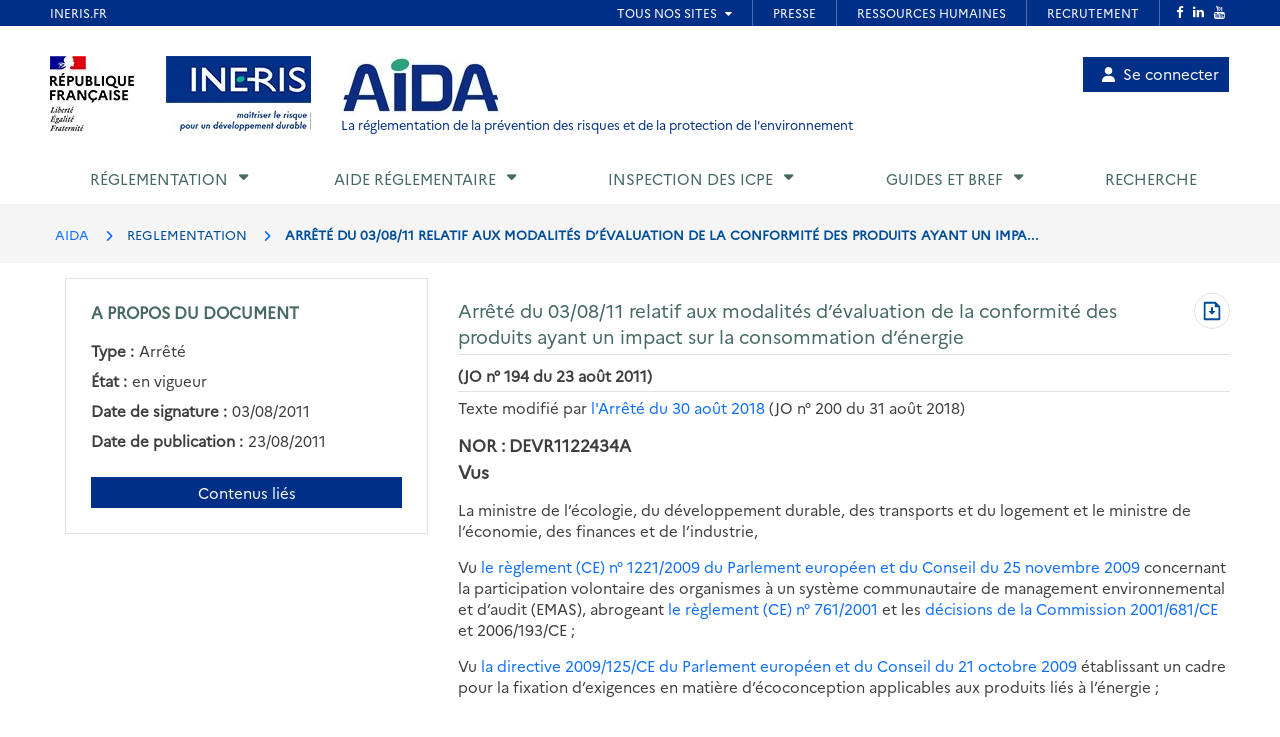

--- FILE ---
content_type: text/html; charset=UTF-8
request_url: https://aida.ineris.fr/reglementation/arrete-030811-relatif-modalites-devaluation-conformite-produits-ayant-impact
body_size: 53344
content:
<!DOCTYPE html>
<html lang="fr" dir="ltr">
  <head>
    <meta charset="utf-8" />
<noscript><style>form.antibot * :not(.antibot-message) { display: none !important; }</style>
</noscript><meta name="Generator" content="Drupal 10 (https://www.drupal.org)" />
<meta name="MobileOptimized" content="width" />
<meta name="HandheldFriendly" content="true" />
<meta name="viewport" content="width=device-width, initial-scale=1.0" />
<link rel="icon" href="/themes/custom/aida/images/favicon.png" type="image/png" />
<link rel="canonical" href="https://aida.ineris.fr/reglementation/arrete-030811-relatif-modalites-devaluation-conformite-produits-ayant-impact" />
<link rel="shortlink" href="https://aida.ineris.fr/node/27581" />

      <title>Arrêté du 03/08/11 relatif aux modalités d’évaluation de la conformité des produits ayant un impact sur la consommation d’énergie | AIDA</title>
      <link rel="stylesheet" media="all" href="/sites/default/files/css/css_qPL9RnQu6riEzOXFzvJeaQQ0gF8JaXDW_TyXKx_HqBM.css?delta=0&amp;language=fr&amp;theme=aida&amp;include=eJxFi0EOgCAMBD9U7ZMIYA8NUAhbNf5e4sVkMpnLpJhL8L4YnP4OmruRmkyFcwZoTDWPqQqLufqzVbUCwgOXtlYIXSo3-PPe-nFWeQHfvSTx" />
<link rel="stylesheet" media="all" href="/sites/default/files/css/css_Y0SD9yV5xDp1bzzuhQskfCJGwY935_IAJwvbud99MDg.css?delta=1&amp;language=fr&amp;theme=aida&amp;include=eJxFi0EOgCAMBD9U7ZMIYA8NUAhbNf5e4sVkMpnLpJhL8L4YnP4OmruRmkyFcwZoTDWPqQqLufqzVbUCwgOXtlYIXSo3-PPe-nFWeQHfvSTx" />

      <script src="/sites/default/files/js/js_4LQuTVoCVNZ6j0P_5riM7qpGR3G5tI_PE_EH0a_sDuw.js?scope=header&amp;delta=0&amp;language=fr&amp;theme=aida&amp;include=eJxNyEEKwDAIBdELpeRIYuMvMS1a1PvTLgOzeAyrcA88XBAabgUrYhvTo508bir_e_tmWtnUEJrVVx6XeyH2M8GC-ABKCCMz"></script>

  </head>

  <body>
          <style>
  .conteneur_surheader {
    position: relative;
  }
  .conteneur_surheader iframe {
    position: absolute;
    top: 0;
    left: 0;
    width: 100%;
    height: 100%;
    display: block;
    z-index: 5000
  }
  #iframe-surheader {
    border: 0;
  }
</style>

<div class="conteneur_surheader">
  <iframe
    id="iframe-surheader"
    src="https://www.ineris.fr/fr/surheader"
    scrolling="no"
  ></iframe>
  <div style="height:26px"></div>
</div>

<script type="text/javascript">
  var iframe = document.getElementById("iframe-surheader");

  /**
   * Resize Iframe, receiveing order from script inside Iframe.
   * @param evt
   */
  function resizeBody(evt) {
    var body = document.body,
      html = document.documentElement;

    // Set large height to be sure to display all surheader
    var height = 2000;
    var action = evt.data;
    if (action == 'enlarge') {
      iframe.style.height = height + 'px';
    }
    else if (action == 'shrink') {
      iframe.style.height = '26px';
    }
  }

  if (window.addEventListener) {
    // For standards-compliant web browsers
    window.addEventListener("message", resizeBody, false);
  }
  else {
    window.attachEvent("onmessage", resizeBody);
  }

</script>
    
        <a href="#main-content" class="visually-hidden focusable">
      Aller au contenu principal
    </a>
    
      <div class="dialog-off-canvas-main-canvas" data-off-canvas-main-canvas>
    <!-- JS Alert -->
<noscript>
  <p><span lang="fr">JavaScript d&eacute;sactiv&eacute; - Ce site requiert l'activation de JavaScript.</span><br><span lang="en">JavaScript is deactivated - This site requires JavaScript.</span></p>
</noscript>
<!-- -->

<!-- SHORTCUTS -->
<div id="access-shortcuts-wrapper" tabindex="-1">
  <ul class="nav">
    <li><a href="#content">Aller au contenu</a></li>
    <li><a href="#nav-primary-wrapper">Aller au menu</a></li>
    <li><a href="#footer">Aller au pied de page</a></li>
  </ul>
</div>
<!-- END SHORTCUTS -->


<!-- HEADER -->
<header id="header" class="header header-wrapper" role="banner">
  <!-- -->
  <div class="container">
    <!-- -->
    <div class="row">
              <div class="col-xs-12 col-sm-12 col-md-12 col-lg-12" >
          
<section id="block-site-branding" class="col-lg-9 col-md-10 col-sm-12 col-xs-12 auto-height image-container block block-system block-system-branding-block">
  
    

    <div class="site-branding">
    <img src="/themes/custom/inerist/images/logo_rf.jpg" alt="Logo République Française">
    <img src="/themes/custom/inerist/images/logo_ineris.jpg" alt="Logo de l'Ineris">
    <div class="site-logo-slogan">
              <a href="/" title="AIDA" rel="home">
          <img src="/themes/custom/aida/images/logo.jpg" alt="AIDA"/>
        </a>
                    <div class="slogan hidden-sm hidden-xs">
          <a href="/" title="AIDA - La réglementation de la prévention des risques et de la protection de l'environnement" rel="home">
            La réglementation de la prévention des risques et de la protection de l'environnement           </a>
        </div>
          </div>
  </div>
  <div class="slogan hidden-lg hidden-md" style="margin-top: 15px;margin-bottom: 15px;">
    <a href="/" title="AIDA - La réglementation de la prévention des risques et de la protection de l'environnement" rel="home">
      La réglementation de la prévention des risques et de la protection de l'environnement     </a>
  </div>

</section>

<nav role="navigation" aria-labelledby="block-account-menu-menu" id="block-account-menu">
            
  <h2 class="visually-hidden" id="block-account-menu-menu">Menu de compte utilisateur</h2>
  

        
            <ul region="header">
              <a href="/user/login" class="account-menu-item">
        <li class="account-menu-list-item">
                      <i class="fa-solid fa-user"></i>Se connecter
                                      </li>
      </a>
        </ul>
  


  </nav>

        </div>
      
            <div class="col-sm-3 col-xs-5 visible-sm visible-xs">
        <button class="btn btn-user-menu" aria-controls="nav-primary-wrapper" aria-expanded="false"
                data-toggle="collapse" data-target=".navbar-collapse" aria-label="Show menu" role="tab"
                aria-selected="false" id="ui-collapse-350"><i aria-hidden="true" class="fa fa-bars"></i>
          <span class="ellipsis">Menu</span>
        </button>
      </div>
    </div>
    <!-- /-->
  </div>
  <!-- /-->
</header>
<!-- HEADER /-->


<div class="container">
  
  <div class="region region--main-navigation">
    <!-- NAV -->
<div class="nav-outermost-wrapper">
  <!-- -->
  <div class="container nav-outer-wrapper">
    <nav role="navigation"
         aria-labelledby="block-mainnavigation-menu" id="nav-primary-wrapper" aria-label="Menu principal" tabindex="-1" class="nav nav-wrapper navbar-collapse collapse">
              

                      <ul region="main_navigation" id="nav-primary" role="tablist" aria-multiselectable="true" class="nav nav-primary rwd-desktop">
                                                          <li class="nav-section nav-section-1 collapse">
            <a href="#nav-section-1-panel"
               class="collapse-toggle"
               data-toggle="collapse"
               aria-expanded="false"
               aria-controls="nav-section-1-panel"
               role="button" id="nav-section-1">Réglementation</a>
            <div class="collapse-menu collapse" id="nav-section-1-panel"
                 aria-labelledby="nav-section-1">
              <div class="container">
                <p class="btn-wrapper">
                  <button class="btn btn-close"
                          data-toggle="collapse"
                          data-target="#nav-section-1-panel"
                          aria-expanded="false"
                          aria-controls="nav-section-1-panel">
                    <span>Fermer</span>
                    <span class="icon-close"></span>
                  </button>
                </p>
                <!-- -->
                <div class="row">
                  <div class="col-md-12 col-sm-12">
                    <p class="ttl"><span>Réglementation</span></p>
                  </div>
                                                                                                                          <div class="col-md-3 col-sm-12">
            <ul class="nav nav-sub">
                            <li>
                                  <a href="/classement-chronologique" data-drupal-link-system-path="node/42385">Classement chronologique</a>
                              </li>
            </ul>
          </div>
                                                          <div class="col-md-3 col-sm-12">
            <ul class="nav nav-sub">
                            <li>
                                  <a href="/thematiques" data-drupal-link-system-path="node/40086">Classement thématique</a>
                              </li>
            </ul>
          </div>
                                                          <div class="col-md-3 col-sm-12">
            <ul class="nav nav-sub">
                            <li>
                                  <a href="/chronologie/code-lenvironnement" data-drupal-link-system-path="taxonomy/term/34021">Code de l&#039;environnement</a>
                              </li>
            </ul>
          </div>
                                                          <div class="col-md-3 col-sm-12">
            <ul class="nav nav-sub">
                            <li>
                                  <a href="/thematiques/nomenclature-icpe?lien-direct=1" data-drupal-link-query="{&quot;lien-direct&quot;:&quot;1&quot;}" data-drupal-link-system-path="taxonomy/term/35595">Nomenclature ICPE</a>
                              </li>
            </ul>
          </div>
                                                          <div class="col-md-3 col-sm-12">
            <ul class="nav nav-sub">
                            <li>
                                  <a href="/reglementation/consulter-nomenclature-iota-r214-1-vigueur-version-pdf?lien-direct=1" data-drupal-link-query="{&quot;lien-direct&quot;:&quot;1&quot;}" data-drupal-link-system-path="node/38574">Nomenclature IOTA</a>
                              </li>
            </ul>
          </div>
                                                          <div class="col-md-3 col-sm-12">
            <ul class="nav nav-sub">
                            <li>
                                  <a href="/reglementation/liste-codification-dechets-annexe-ii-larticle-r-541-8?lien-direct=1" data-drupal-link-query="{&quot;lien-direct&quot;:&quot;1&quot;}" data-drupal-link-system-path="node/39739">Codification Déchets</a>
                              </li>
            </ul>
          </div>
                                  
                                  </div>
              </div>
          </li>
                                                                            <li class="nav-section nav-section-2 collapse">
            <a href="#nav-section-2-panel"
               class="collapse-toggle"
               data-toggle="collapse"
               aria-expanded="false"
               aria-controls="nav-section-2-panel"
               role="button" id="nav-section-2">Aide réglementaire</a>
            <div class="collapse-menu collapse" id="nav-section-2-panel"
                 aria-labelledby="nav-section-2">
              <div class="container">
                <p class="btn-wrapper">
                  <button class="btn btn-close"
                          data-toggle="collapse"
                          data-target="#nav-section-2-panel"
                          aria-expanded="false"
                          aria-controls="nav-section-2-panel">
                    <span>Fermer</span>
                    <span class="icon-close"></span>
                  </button>
                </p>
                <!-- -->
                <div class="row">
                  <div class="col-md-12 col-sm-12">
                    <p class="ttl"><span>Aide réglementaire</span></p>
                  </div>
                                                                                                                          <div class="col-md-3 col-sm-12">
            <ul class="nav nav-sub">
                            <li>
                                  <a href="/user/login" data-drupal-link-system-path="user/login">Mon profil d&#039;exploitant</a>
                              </li>
            </ul>
          </div>
                                                          <div class="col-md-3 col-sm-12">
            <ul class="nav nav-sub">
                            <li>
                                  <a href="/user/login?destination=aide_reglementaire/consultation" data-drupal-link-query="{&quot;destination&quot;:&quot;aide_reglementaire\/consultation&quot;}" data-drupal-link-system-path="user/login">Mon aide réglementaire</a>
                              </li>
            </ul>
          </div>
                                  
                                  </div>
              </div>
          </li>
                                                                            <li class="nav-section nav-section-3 collapse">
            <a href="#nav-section-3-panel"
               class="collapse-toggle"
               data-toggle="collapse"
               aria-expanded="false"
               aria-controls="nav-section-3-panel"
               role="button" id="nav-section-3">Inspection des ICPE</a>
            <div class="collapse-menu collapse" id="nav-section-3-panel"
                 aria-labelledby="nav-section-3">
              <div class="container">
                <p class="btn-wrapper">
                  <button class="btn btn-close"
                          data-toggle="collapse"
                          data-target="#nav-section-3-panel"
                          aria-expanded="false"
                          aria-controls="nav-section-3-panel">
                    <span>Fermer</span>
                    <span class="icon-close"></span>
                  </button>
                </p>
                <!-- -->
                <div class="row">
                  <div class="col-md-12 col-sm-12">
                    <p class="ttl"><span>Inspection des ICPE</span></p>
                  </div>
                                                                                                                          <div class="col-md-3 col-sm-12">
            <ul class="nav nav-sub">
                            <li>
                                  <a href="/inspection-icpe/inspection-installations-classees" title="Inspection des installations classées" data-drupal-link-system-path="taxonomy/term/33974">Inspection des installations classées</a>
                              </li>
            </ul>
          </div>
                                                          <div class="col-md-3 col-sm-12">
            <ul class="nav nav-sub">
                            <li>
                                  <a href="/inspection-icpe/principes-reglementaires" title="Principes réglementaires" data-drupal-link-system-path="taxonomy/term/33999">Principes réglementaires</a>
                              </li>
            </ul>
          </div>
                                                          <div class="col-md-3 col-sm-12">
            <ul class="nav nav-sub">
                            <li>
                                  <a href="/inspection-icpe/regimes" title="Régimes" data-drupal-link-system-path="taxonomy/term/34002">Régimes</a>
                              </li>
            </ul>
          </div>
                                                          <div class="col-md-3 col-sm-12">
            <ul class="nav nav-sub">
                            <li>
                                  <a href="/inspection-icpe/controles-linspection" title="Contrôles de l&#039;inspection" data-drupal-link-system-path="taxonomy/term/34004">Contrôles de l&#039;inspection</a>
                              </li>
            </ul>
          </div>
                                                          <div class="col-md-3 col-sm-12">
            <ul class="nav nav-sub">
                            <li>
                                  <a href="/inspection-icpe/risques-accidentels" title="Risques accidentels" data-drupal-link-system-path="taxonomy/term/34005">Risques accidentels</a>
                              </li>
            </ul>
          </div>
                                                          <div class="col-md-3 col-sm-12">
            <ul class="nav nav-sub">
                            <li>
                                  <a href="/inspection-icpe/directive-relative-emissions-industrielles-ied" title="Directive relative aux émissions industrielles (IED)" data-drupal-link-system-path="taxonomy/term/34006">Directive relative aux émissions industrielles (IED)</a>
                              </li>
            </ul>
          </div>
                                                          <div class="col-md-3 col-sm-12">
            <ul class="nav nav-sub">
                            <li>
                                  <a href="/inspection-icpe/eau" title="Eau" data-drupal-link-system-path="taxonomy/term/34007">Eau</a>
                              </li>
            </ul>
          </div>
                                                          <div class="col-md-3 col-sm-12">
            <ul class="nav nav-sub">
                            <li>
                                  <a href="/inspection-icpe/elevages" title="Elevages" data-drupal-link-system-path="taxonomy/term/34008">Elevages</a>
                              </li>
            </ul>
          </div>
                                                          <div class="col-md-3 col-sm-12">
            <ul class="nav nav-sub">
                            <li>
                                  <a href="/inspection-icpe/securite-industrielle" title="Sécurité industrielle" data-drupal-link-system-path="taxonomy/term/34009">Sécurité industrielle</a>
                              </li>
            </ul>
          </div>
                                                          <div class="col-md-3 col-sm-12">
            <ul class="nav nav-sub">
                            <li>
                                  <a href="/inspection-icpe/plans-prevention-risques-technologiques-pprt" title="Plans de Prévention des Risques Technologiques (PPRT)" data-drupal-link-system-path="taxonomy/term/34010">Plans de Prévention des Risques Technologiques (PPRT)</a>
                              </li>
            </ul>
          </div>
                                                          <div class="col-md-3 col-sm-12">
            <ul class="nav nav-sub">
                            <li>
                                  <a href="/inspection-icpe/air" title="Air" data-drupal-link-system-path="taxonomy/term/33962">Air</a>
                              </li>
            </ul>
          </div>
                                  
                                  </div>
              </div>
          </li>
                                                                            <li class="nav-section nav-section-4 collapse">
            <a href="#nav-section-4-panel"
               class="collapse-toggle"
               data-toggle="collapse"
               aria-expanded="false"
               aria-controls="nav-section-4-panel"
               role="button" id="nav-section-4">Guides et BREF</a>
            <div class="collapse-menu collapse" id="nav-section-4-panel"
                 aria-labelledby="nav-section-4">
              <div class="container">
                <p class="btn-wrapper">
                  <button class="btn btn-close"
                          data-toggle="collapse"
                          data-target="#nav-section-4-panel"
                          aria-expanded="false"
                          aria-controls="nav-section-4-panel">
                    <span>Fermer</span>
                    <span class="icon-close"></span>
                  </button>
                </p>
                <!-- -->
                <div class="row">
                  <div class="col-md-12 col-sm-12">
                    <p class="ttl"><span title="Guides et BREF">Guides et BREF</span></p>
                  </div>
                                                                                                                          <div class="col-md-3 col-sm-12">
            <ul class="nav nav-sub">
                            <li>
                                  <a href="/guides/liquides-inflammables" title="Liquides inflammables" data-drupal-link-system-path="taxonomy/term/33912">Liquides inflammables</a>
                              </li>
            </ul>
          </div>
                                                          <div class="col-md-3 col-sm-12">
            <ul class="nav nav-sub">
                            <li>
                                  <a href="/guides/silos" title="Silos" data-drupal-link-system-path="taxonomy/term/33913">Silos</a>
                              </li>
            </ul>
          </div>
                                                          <div class="col-md-3 col-sm-12">
            <ul class="nav nav-sub">
                            <li>
                                  <a href="/guides/classement-nomenclature" title="Classement dans la nomenclature" data-drupal-link-system-path="taxonomy/term/33914">Classement dans la nomenclature</a>
                              </li>
            </ul>
          </div>
                                                          <div class="col-md-3 col-sm-12">
            <ul class="nav nav-sub">
                            <li>
                                  <a href="/guides/dechets-seveso" title="Déchets / Seveso" data-drupal-link-system-path="taxonomy/term/33915">Déchets / Seveso</a>
                              </li>
            </ul>
          </div>
                                                          <div class="col-md-3 col-sm-12">
            <ul class="nav nav-sub">
                            <li>
                                  <a href="/guides/dangerosite-dechets" title="Dangerosité déchets" data-drupal-link-system-path="taxonomy/term/33916">Dangerosité déchets</a>
                              </li>
            </ul>
          </div>
                                                          <div class="col-md-3 col-sm-12">
            <ul class="nav nav-sub">
                            <li>
                                  <a href="/guides/ied" title="IED" data-drupal-link-system-path="taxonomy/term/33917">IED</a>
                              </li>
            </ul>
          </div>
                                                          <div class="col-md-3 col-sm-12">
            <ul class="nav nav-sub">
                            <li>
                                  <a href="/guides/documents-bref" data-drupal-link-system-path="node/38023">Documents BREF</a>
                              </li>
            </ul>
          </div>
                                                          <div class="col-md-3 col-sm-12">
            <ul class="nav nav-sub">
                            <li>
                                  <a href="/guides/cfd" title="CFD" data-drupal-link-system-path="taxonomy/term/33920">CFD</a>
                              </li>
            </ul>
          </div>
                                                          <div class="col-md-3 col-sm-12">
            <ul class="nav nav-sub">
                            <li>
                                  <a href="/guides/ouvrages-hydrauliques" title="Ouvrages hydrauliques" data-drupal-link-system-path="taxonomy/term/33921">Ouvrages hydrauliques</a>
                              </li>
            </ul>
          </div>
                                                          <div class="col-md-3 col-sm-12">
            <ul class="nav nav-sub">
                            <li>
                                  <a href="/guides/eau-icpe" title="Eau et ICPE" data-drupal-link-system-path="taxonomy/term/33922">Eau et ICPE</a>
                              </li>
            </ul>
          </div>
                                                          <div class="col-md-3 col-sm-12">
            <ul class="nav nav-sub">
                            <li>
                                  <a href="/guides/emissions-incendie" title="Émissions incendie" data-drupal-link-system-path="taxonomy/term/37826">Émissions incendie</a>
                              </li>
            </ul>
          </div>
                                                          <div class="col-md-3 col-sm-12">
            <ul class="nav nav-sub">
                            <li>
                                  <a href="/guides/entrepots" title="Entrepôts" data-drupal-link-system-path="taxonomy/term/33923">Entrepôts</a>
                              </li>
            </ul>
          </div>
                                  
                                  </div>
              </div>
          </li>
                                                                  <li class="nav-section nav-section-5">
            <a href="/recherche" data-drupal-link-system-path="recherche">Recherche</a>
                      </li>
                                  <li class="xs-header-tool-wrapper"></li>
      </ul>
      


          </nav>
  </div>
  <!-- / -->
</div>
<!-- / -->

  </div>

</div>

  
  <div class="region region--breadcrumb">
    
<section id="block-breadcrumbs" class="block block-system block-system-breadcrumb-block clearfix">
  
    

      <!-- breadcrumb-wrapper -->
<div class="breadcrumb-wrapper">
  <div class="container">
    <div class="row">
      <!-- -->
      <div class="col-sm-12">
                  <ul class="list-inline" aria-label="Fil d'Arianne">
                              <li>
                                      <a href="/">AIDA</a>
                                  </li>
                              <li>
                                      REGLEMENTATION
                                  </li>
                              <li>
                                      ARRÊTÉ DU 03/08/11 RELATIF AUX MODALITÉS D’ÉVALUATION DE LA CONFORMITÉ DES PRODUITS AYANT UN IMPA...
                                  </li>
                          </ul>
                <!-- /-->
      </div>
      <!-- /-->
    </div>
  </div>
</div>
<!-- End breadcrumb-wrapper /-->

  </section>


  </div>


    
  <div  class="main container" id="content-above">
    
  <div class="region region--content-above">
    <div data-drupal-messages-fallback class="hidden"></div>

  </div>

  </div>

      <main class="main container desktop-flex" id="content" role="main">
      <div class="col-xs-12 col-sm-4 aside">
        
  <div class="region region--sidebar">
    
<section id="block-aproposdudocument" class="block block-gesreg-core block-gesreg-core-metadonnees content-has-border content-has-padding section clearfix">
  
        <p class="block-title-small ttl-is-content text-brand-2">A propos du document</p>
    

    <dl>
          <div class="flex items-center">
        <dd class="field__label inline without-content">Type :</dd>
        <dt class="field__value">Arrêté</dt>
      </div>
          <div class="flex items-center">
        <dd class="field__label inline without-content">État :</dd>
        <dt class="field__value">en vigueur</dt>
      </div>
          <div class="flex items-center">
        <dd class="field__label inline without-content">Date de signature :</dd>
        <dt class="field__value"><time datetime="2011-08-03T12:00:00Z">03/08/2011</time>
</dt>
      </div>
          <div class="flex items-center">
        <dd class="field__label inline without-content">Date de publication :</dd>
        <dt class="field__value"><time datetime="2011-08-23T12:00:00Z">23/08/2011</time>
</dt>
      </div>
      </dl>
  <a class="related-doc" href="#related-content_wrapper" aria-label="Contenus liés à ce document">Contenus liés</a>
</section>


  </div>

      </div>
      <div class="col-xs-12 col-sm-8">
        
  <div class="region region--content">
    
    
    
<section id="block-page-title-text-html" class="block block-core block-page-title-block clearfix">
  
    

      

  <div class="html-text-title-container">
    <h1 class="ttl-is-h1 main-title-long"><span>Arrêté du 03/08/11 relatif aux modalités d’évaluation de la conformité des produits ayant un impact sur la consommation d’énergie</span>
</h1>
          <a class="pdf-link" href="/node/27581/printable/pdf" target="_blank" rel="noopener" aria-label="Télécharger au format PDF" title="Télécharger au format PDF"><span class="visually-hidden">Télécharger au format PDF</span></a>
      </div>

<hr class="before-content">
  </section>


    
<section id="block-content" class="block block-system block-system-main-block clearfix">
  
    

      <article data-history-node-id="27581" class="node node--type-texte-html node--view-mode-full clearfix">
  <header>
          
            
            </header>
  <div class="node__content clearfix">
          

  
                  <div>
      
              <span class="publication">(JO n° 194 du 23 août 2011)</span>
<hr>
<p>Texte modifié par<a data-entity-substitution="canonical" data-entity-type="node" data-entity-uuid="ec1ffffe-baba-4c3b-a52f-f80a681d95d5" href="/reglementation/arrete-300818-modifiant-larrete-3-aout-2011-relatif-modalites-devaluation-conformite" title="Arrêté du 30/08/18 modifiant l'arrêté du 3 août 2011 relatif aux modalités d'évaluation de la conformité des produits ayant un impact sur la consommation d'énergie"> l'Arrêté du 30 août 2018</a> (JO n° 200 du 31 août 2018)</p>
<span class="nor">NOR : DEVR1122434A</span>
<h2 class="hierarchie-texte-vu-considerant" id="vus-15560"><a name="Vus"></a>Vus</h2>
<p>La ministre de l’écologie, du développement durable, des transports et du logement et le ministre de l’économie, des finances et de l’industrie,</p>
<p>Vu <a data-entity-substitution="canonical" data-entity-type="node" data-entity-uuid="049a3a28-dd5f-441f-af9f-1114a77cf44d" href="/reglementation/reglement-ndeg-12212009-251109-concernant-participation-volontaire-organisations-a" title="Règlement n° 1221/2009 du 25/11/09 concernant la participation volontaire des organisations à un système communautaire de management environnemental et d'audit (EMAS), abrogeant le règlement (CE) n° 761/2001 et les décisions de la Commission 2001/681/CE et 2006/193/CE">le règlement (CE) n° 1221/2009</a> <a data-entity-substitution="canonical" data-entity-type="node" data-entity-uuid="049a3a28-dd5f-441f-af9f-1114a77cf44d" href="/reglementation/reglement-ndeg-12212009-251109-concernant-participation-volontaire-organisations-a" title="Règlement n° 1221/2009 du 25/11/09 concernant la participation volontaire des organisations à un système communautaire de management environnemental et d'audit (EMAS), abrogeant le règlement (CE) n° 761/2001 et les décisions de la Commission 2001/681/CE et 2006/193/CE">du Parlement européen et du Conseil du 25 novembre 2009</a> concernant la participation volontaire des organismes à un système communautaire de management environnemental et d’audit (EMAS), abrogeant <a data-entity-substitution="canonical" data-entity-type="node" data-entity-uuid="6f7a0d32-d030-4cfb-851e-a928a15a36b2" href="/reglementation/reglement-ndeg-7612001-190301-permettant-participation-volontaire-organisations-a" title="Règlement n° 761/2001 du 19/03/01 permettant la participation volontaire des organisations à un système communautaire de management environnemental et d’audit (EMAS)">le règlement (CE) n° 761/2001</a> et les <a data-entity-substitution="canonical" data-entity-type="node" data-entity-uuid="34d5bc13-df3b-4ccf-8494-49db3afeee23" href="/reglementation/decision-ndeg-2001681ce-070901-relative-a-orientations-mise-oeuvre-reglement-ndeg" title="Décision n° 2001/681/CE du 07/09/01 relative à des orientations pour la mise en œuvre du règlement (CE) n° 761/2001 du Parlement européen et du Conseil permettant la participation volontaire des organisations à un système communautaire de management environnemental et d'audit (EMAS)">décisions de la Commission 2001/681/CE</a> et 2006/193/CE ;</p>
<p>Vu <a data-entity-substitution="canonical" data-entity-type="node" data-entity-uuid="e1a9153b-d41e-40aa-8e50-7db447571db1" href="/reglementation/directive-ndeg-2009125ce-211009-etablissant-cadre-fixation-dexigences-matiere" title="Directive n° 2009/125/CE du 21/10/09 établissant un cadre pour la fixation d'exigences en matière d'écoconception applicables aux produits liés à l'énergie (Refonte)">la directive 2009/125/CE du Parlement européen et du Conseil du 21 octobre 2009</a> établissant un cadre pour la fixation d’exigences en matière d’écoconception applicables aux produits liés à l’énergie ;<br>
	<br>
	Vu le code de l’environnement, notamment ses <a data-entity-substitution="canonical" data-entity-type="node" data-entity-uuid="ae0bb983-2627-4121-9885-2e985ea2a46d" href="/reglementation/livre-ii-milieux-physiques-titre-ii-air-atmosphere-partie-reglementaire#Article_R_224-62" title="Article_R_224-62">articles R. 224-62</a> et <a data-entity-substitution="canonical" data-entity-type="node" data-entity-uuid="ae0bb983-2627-4121-9885-2e985ea2a46d" href="/reglementation/livre-ii-milieux-physiques-titre-ii-air-atmosphere-partie-reglementaire#Article_R_224-68" title="Article_R_224-68">R. 224-68</a>,</p>
<p>Arrêtent :</p>
<h2 class="hierarchie-texte-article" id="article-1er-de-larrt-du-3-aot-2011-e17a1"><a name="Article_1er"></a>Article 1er de l’arrêté du 3 août 2011</h2>
<p><strong>(Arrêté du 30 août 2018, article 2)</strong></p>
<p>L’évaluation de la conformité d’un produit aux exigences de la mesure d’exécution applicable « mentionnée au dernier alinéa de <a data-entity-substitution="canonical" data-entity-type="node" data-entity-uuid="ae0bb983-2627-4121-9885-2e985ea2a46d" href="/reglementation/livre-ii-milieux-physiques-titre-ii-air-atmosphere-partie-reglementaire#Article_R_224-61" title="Livre II : Milieux Physiques - Titre II : Air et Atmosphère (partie réglementaire)">l'article R. 224-61 du code de l'environnement </a>» est réalisée par le fabricant ou son mandataire soit par le contrôle de conception interne décrit à l<a data-entity-substitution="canonical" data-entity-type="node" data-entity-uuid="bd1690de-24cf-4d9a-bf02-5529adf66310" href="/reglementation/arrete-030811-relatif-modalites-devaluation-conformite-produits-ayant-impact#Annexe_1" title="Annexe_1">’annexe 1</a> du présent arrêté, soit par le système de management décrit à l’annexe 2 du présent arrêté.</p>
<h2 class="hierarchie-texte-article" id="article-2-de-larrt-du-3-aot-2011-40e33"><a name="Article_2"></a>Article 2 de l’arrêté du 3 août 2011</h2>
<p>Lorsqu’un produit est conçu par une organisation enregistrée conformément au <a data-entity-substitution="canonical" data-entity-type="node" data-entity-uuid="049a3a28-dd5f-441f-af9f-1114a77cf44d" href="/reglementation/reglement-ndeg-12212009-251109-concernant-participation-volontaire-organisations-a" title="Règlement n° 1221/2009 du 25/11/09 concernant la participation volontaire des organisations à un système communautaire de management environnemental et d'audit (EMAS), abrogeant le règlement (CE) n° 761/2001 et les décisions de la Commission 2001/681/CE et 2006/193/CE">règlement (CE) n° 1221/2009 du Parlement européen et du Conseil du 25 novembre 2009</a> susvisé, et si la fonction de conception est couverte par cet enregistrement, le système de management de cette organisation est réputé conforme aux exigences de <a data-entity-substitution="canonical" data-entity-type="node" data-entity-uuid="bd1690de-24cf-4d9a-bf02-5529adf66310" href="/reglementation/arrete-030811-relatif-modalites-devaluation-conformite-produits-ayant-impact#Annexe_2" title="Annexe_2">l’annexe 2</a> du présent arrêté.</p>
<h2 class="hierarchie-texte-article" id="article-3-de-larrt-du-3-aot-2011-736cb"><a name="Article_3"></a>Article 3 de l’arrêté du 3 août 2011</h2>
<p>Lorsqu’un produit est conçu par une organisation possédant un système de management qui inclut la fonction de conception du produit et qui est mis en oeuvre conformément aux normes harmonisées dont les numéros de référence ont été publiés au Journal officiel de l’Union européenne, ce système de management est réputé conforme aux exigences correspondantes de <a data-entity-substitution="canonical" data-entity-type="node" data-entity-uuid="bd1690de-24cf-4d9a-bf02-5529adf66310" href="/reglementation/arrete-030811-relatif-modalites-devaluation-conformite-produits-ayant-impact#Annexe_2" title="Annexe_2">l’annexe 2</a> du présent arrêté.</p>
<h2 class="hierarchie-texte-article" id="article-4-de-larrt-du-3-aot-2011-df4f6"><a name="Article_4"></a>Article 4 de l’arrêté du 3 août 2011</h2>
<p>Le directeur général de l’énergie et du climat est chargé de l’exécution du présent arrêté, qui sera publié au Journal officiel de la République française.</p>
<p>Fait le 3 août 2011.</p>
<p>La ministre de l’écologie, du développement durable, des transports et du logement,<br>
	Pour la ministre et par délégation :</p>
<p>Le directeur adjoint de l’énergie,<br>
	M. Pain</p>
<p>Le ministre de l’économie, des finances et de l’industrie,<br>
	Pour le ministre et par délégation :<br>
	Le directeur adjoint de l’énergie,<br>
	M. Pain</p>
<h2 class="hierarchie-texte-annexe" id="annexe-1-contrle-interne-de-la-conception-1b9bd"><a name="Annexe_1"></a>Annexe 1 : Contrôle interne de la conception</h2>
<p><strong>1.</strong> La présente annexe décrit la procédure par laquelle le fabricant ou son mandataire déclare que le produit satisfait aux exigences pertinentes de la mesure d’exécution applicable. La déclaration de conformité peut s’appliquer à un ou plusieurs produits et doit être conservée par le fabricant.</p>
<p><strong>2.</strong> Un dossier de documentation technique rendant possible d’évaluer la conformité du produit avec les exigences de la mesure d’exécution applicable est établi par le fabricant. La documentation contient notamment :<br>
	a) Une description générale du produit et de son usage prévu ;<br>
	b) Les résultats des études d’évaluation de l’impact environnemental du produit effectuées par le fabricant ou des références à des ouvrages spécialisés ou à des études de cas d’évaluation de l’impact sur l’environnement utilisés par le fabricant pour évaluer, documenter et déterminer les solutions envisageables pour la conception du produit afin de satisfaire aux exigences pertinentes de la mesure d’exécution applicable ;<br>
	c) Le profil écologique, s’il est requis au titre de la mesure d’exécution ;<br>
	d) Les éléments de la spécification de la conception du produit relatifs aux aspects de la conception environnementale du produit afin de satisfaire aux exigences pertinentes de la mesure d’exécution applicable ;<br>
	e) Une liste des normes appropriées, appliquées en totalité ou en partie, et une description des solutions adoptées pour répondre aux exigences de la mesure d’exécution applicable, lorsque les normes n’ont pas été appliquées ou lorsque ces normes ne couvrent pas totalement les exigences de la mesure d’exécution applicable ;<br>
	f) Une copie des informations relatives aux aspects de la conception environnementale du produit concernant les exigences pertinentes de la mesure d’exécution applicable ;<br>
	g) Les résultats des mesures effectuées aux fins des exigences d’écoconception, y compris les informations relatives à la conformité de ces mesures avec les exigences d’écoconception établies dans la mesure d’exécution applicable.</p>
<p><strong>3. </strong>Le fabricant doit prendre toutes les mesures nécessaires pour garantir que le produit soit fabriqué conformément aux spécifications de conception visées au point 2 et aux exigences de la mesure d’exécution qui lui sont applicables.</p>
<h2 class="hierarchie-texte-annexe" id="annexe-2-systme-de-management-pour-lvaluation-de-la-conformit-91a2b"><a name="Annexe_2"></a>Annexe 2 : Système de management pour l’évaluation de la conformité</h2>
<p><strong>1.</strong> Un système de management peut être utilisé pour l’évaluation de la conformité d’un produit aux exigences de la mesure d’exécution applicable à condition que le fabricant applique les éléments environnementaux précisés au point 2. La déclaration de conformité peut s’appliquer à un ou plusieurs produits et doit être conservée par le fabricant.</p>
<p><strong>2.</strong> Eléments environnementaux du système de management.<br>
	Le présent point précise les éléments que doit comporter un système de management et les procédures par lesquelles le fabricant peut apporter la preuve de la conformité du produit avec les exigences de la mesure d’exécution applicable.</p>
<h2 id="21-politique-concernant-la-performance-environnementale-du-produit-a3ecc">
	2.1. Politique concernant la performance environnementale du produit.</h2>
<p>Le fabricant doit être à même de démontrer la conformité avec les exigences de la mesure d’exécution applicable. Il doit également être à même d’offrir un cadre à l’établissement et à l’examen des objectifs et indicateurs de performance environnementale en vue d’améliorer la performance globale du produit.<br>
	Toutes ces mesures adoptées par le fabricant pour améliorer la performance environnementale globale d’un produit et en établir le profil écologique, si la mesure d’exécution l’exige, par la conception et la fabrication, doivent être documentées de manière systématique et cohérente, sous forme de procédures et d’instructions écrites.</p>
<p>Ces procédures et instructions doivent comprendre, en particulier, une description appropriée :<br>
	a) De la liste des documents qui doivent être élaborés pour démontrer la conformité du produit et, s’il y a lieu, qui doivent être présentés ;<br>
	b) Des objectifs et indicateurs de performance environnementale du produit, de l’organisme, des responsabilités, des pouvoirs de l’encadrement et de la répartition des ressources en matière de mise en œuvre et d’entretien ;<br>
	c) Des examens et des essais qui seront effectués après la fabrication afin de comparer les performances du produit par rapport aux indicateurs de performance environnementale concernant les exigences pertinentes de la mesure d’exécution applicable ;<br>
	d) Des procédures de contrôle de la documentation requise et qui garantissent la tenue à jour de celle-ci ;<br>
	e) De la méthode de vérification de l’application et des éléments environnementaux du système de management.</p>
<h2 id="22-planification-ab096">
	2.2. Planification.</h2>
<p>Le fabricant doit établir et mettre à jour :<br>
	a) Les procédures permettant d’établir le profil écologique du produit relatif aux exigences pertinentes de la mesure d’exécution applicable ;<br>
	b) Les objectifs et indicateurs de performance environnementale du produit relatif aux exigences pertinentes de la mesure d’exécution applicable ;<br>
	c) Un programme de réalisation de ces objectifs.</p>
<h2 id="23-mise-en-oeuvre-et-documentation-722b5">
	2.3. Mise en oeuvre et documentation.</h2>
<p>2.3.1. La documentation relative au système de management doit respecter, notamment, ce qui suit :<br>
	- les responsabilités et compétences doivent être définies et documentées en vue de garantir une bonne performance environnementale du produit et de rendre compte de son fonctionnement à des fins d’examen et d’amélioration ;<br>
	- une documentation doit être établie indiquant les techniques de contrôle et de vérification du modèle mis en oeuvre et les processus et mesures systématiques appliqués lors de la conception du produit ;<br>
	- le fabricant doit établir et mettre à jour les informations décrivant les éléments environnementaux clés du système de management et les procédures de contrôle de l’ensemble de la documentation requise.</p>
<p>2.3.2. La documentation relative au produit doit comprendre notamment :<br>
	a) Une description générale du produit et de son usage prévu ;<br>
	b) Les résultats des études d’évaluation de l’impact environnemental du produit effectuées par le fabricant et/ou des références à des ouvrages spécialisés ou à des études de cas d’évaluation de l’impact sur l’environnement utilisés par le fabricant pour évaluer, documenter et déterminer les solutions envisageables pour la conception du produit afin de satisfaire aux exigences pertinentes de la mesure d’exécution applicable ;<br>
	c) Le profil écologique, si la mesure d’exécution l’exige ;<br>
	d) Une liste des normes appropriées, appliquées en totalité ou en partie, et une description des solutions adoptées pour répondre aux exigences de la mesure d’exécution applicable, lorsque les normes n’ont pas été appliquées ou lorsque ces normes ne couvrent pas totalement les exigences de la mesure d’exécution applicable ;<br>
	e) Une copie des informations relatives aux aspects de la conception environnementale du produit concernant les exigences pertinentes de la mesure d’exécution applicable ;<br>
	f) Les résultats des mesures effectuées aux fins des exigences d’écoconception, y compris les informations relatives à la conformité de ces mesures avec les exigences d’écoconception établies dans la mesure d’exécution applicable.</p>
<h2 id="24-vrification-et-action-corrective-b2515">
	2.4. Vérification et action corrective.</h2>
<p>Le fabricant doit :<br>
	a) Prendre toutes les mesures nécessaires pour garantir que le produit soit fabriqué conformément à sa spécification de conception et aux exigences de la mesure d’exécution qui lui est applicable ;<br>
	b) Etablir et mettre à jour les procédures de recherche et de traitement des cas de non-conformité et apporter aux procédures écrites les modifications résultant de l’action corrective ;<br>
	c) Procéder, au moins une fois tous les trois ans, à un audit interne complet du système de management pour ce qui concerne ses éléments environnementaux.<br>
	&nbsp;</p>
      
              </div>
          
  

<div class="node_view"></div>
      </div>
</article>

  </section>



    <div id="related-content_wrapper">
      
<section id="block-related-doc-text-html" class="block block-gesreg-core block-gesreg-core-relations content-has-border content-has-padding section clearfix">
  
            <h2 class="block-title ttl-is-content text-brand-2">Documents liés</h2>
        

      

        <div>
  
    <div class="field__label">Est modifié par</div>

        <div>
  
              <div>
    
          
                                                                                          
  <a href="/reglementation/arrete-300818-modifiant-larrete-3-aout-2011-relatif-modalites-devaluation-conformite" target="_blank"> Arrêté du 30/08/18</a>

    
            </div>
      
      </div>
  
      </div>
  


  </section>


      
<section class="views-element-container block block-views block-views-blocktermes-contenu-bloc-thematiques content-has-border content-has-padding section clearfix" id="block-views-block-termes-contenu-bloc-thematiques">
  
            <h2 class="block-title ttl-is-content text-brand-2">Thématiques liées</h2>
        

      <div><div class="js-view-dom-id-048a5f107264f1d2924d5b780ce300d38c1893b67499233b920bfeba0363d6bc">
  
  
  

  
  
  

      <div class="views-row"><span class="views-field views-field-parent-target-id"><span class="field-content"><a href="/thematiques/air" hreflang="fr">Air</a></span></span> &gt; <span class="views-field views-field-name"><span class="field-content"><a href="/thematiques/energie" hreflang="fr">Energie</a></span></span></div>
    <div class="views-row"><span class="views-field views-field-parent-target-id"><span class="field-content"><a href="/thematiques/autres-textes-relatifs-a-lenvironnement" hreflang="fr">Autres textes relatifs à l’environnement</a></span></span> &gt; <span class="views-field views-field-name"><span class="field-content"><a href="/thematiques/certifications-systemes-management-environnemental" hreflang="fr">Certifications et systèmes de management environnemental</a></span></span></div>

    

  
  

  
  
</div>
</div>

  </section>


    </div>

    
  </div>

      </div>
    </main>
  


<div class="separation"></div>
<footer id="footer" class="footer-wrapper" role="contentinfo">
  <div id="footer-logos" class="container">
    <div class="row">
      <div class="col-md-12 col-sm-12 region-wrapper">
        
  <div class="region region--footer-logos">
    
<section id="block-identitedusite-footer" class="col-lg-9 col-md-10 col-sm-12 col-xs-12 auto-height image-container block block-system block-system-branding-block">
  
    

    <div class="site-branding">
    <img src="/themes/custom/inerist/images/logo_rf.jpg" alt="Logo République Française">
    <img src="/themes/custom/inerist/images/logo_ineris.jpg" alt="Logo de l'Ineris">
    <div class="site-logo-slogan">
                </div>
  </div>
  <div class="slogan hidden-lg hidden-md" style="margin-top: 15px;margin-bottom: 15px;">
    <a href="/" title=" " rel="home">
          </a>
  </div>

</section>


  </div>

      </div>
    </div>
  </div>
  <div class="light-separation"></div>
  <div id="footer-bottom" class="container">
    <div class="row">
      <div class="col-md-12 col-xs-12 pre-bottom-menu">
        <div></div>
      </div>
    </div>
    <div class="row">
      <div class="col-md-8 col-sm-12 region-wrapper">
        
  <div class="region region--footer-bottom-menu">
    <nav role="navigation" aria-labelledby="block-pieddepage-menu" id="block-pieddepage">
            
  <h2 class="visually-hidden" id="block-pieddepage-menu">Menu de pied de page</h2>
  

          <ul class="list-unstyled">
          <li class="first"><a href="/contact" data-drupal-link-system-path="node/38021">Contact</a></li>
          <li ><a href="/mentions-legales" data-drupal-link-system-path="node/38018">Mentions légales</a></li>
          <li ><a href="/conditions-generales-dutilisation" data-drupal-link-system-path="node/38019">Conditions générales d&#039;utilisation</a></li>
          <li ><a href="/liens-utiles" data-drupal-link-system-path="node/39357">Liens utiles</a></li>
      </ul>

  </nav>

  </div>

      </div>
      <div class="col-md-4 col-sm-12 copyright">© Ineris 2026. Tous droits réservés.</div>
    </div>
    <div class="row">
      <div class="social col-xs-12 col-sm-12 col-md-12 col-lg-12">
        <div class="col-xs-2 col-sm-2 col-md-2 col-lg-2 social-text">
          Suivez-nous
        </div>

        <div class="col-xs-1 col-sm-1 col-md-1 col-lg-1 social-icons">
          <a href="https://fr-fr.facebook.com/INERIS/" target="_blank">
            <i class="fab fa-facebook-f" aria-hidden="true"></i>
            <span class="sr-only">Facebook</span>
          </a>
        </div>

        <div class="col-xs-1 col-sm-1 col-md-1 col-lg-1 social-icons">
          <a href="https://www.youtube.com/channel/UC3kPzFRk8KriMrkzrKDcung"
             target="_blank">
            <i class="fab fa-youtube" aria-hidden="true"></i>
            <span class="sr-only">YouTube</span>
          </a>
        </div>

        <div class="col-xs-1 col-sm-1 col-md-1 col-lg-1 social-icons">
          <a href="https://www.ineris.fr/fr/flux-rss" target="_blank">
            <i class="fas fa-rss" aria-hidden="true"></i>
            <span class="sr-only">Flux RSS</span>
          </a>
        </div>

        <div class="col-xs-1 col-sm-1 col-md-1 col-lg-1 social-icons">
          <a href="https://fr.linkedin.com/company/ineris" target="_blank">
            <i class="fab fa-linkedin-in" aria-hidden="true"></i>
            <span class="sr-only">LinkedIn</span>
          </a>
        </div>

      </div>
    </div>
  </div>
</footer>

  </div>

    
    <script type="application/json" data-drupal-selector="drupal-settings-json">{"path":{"baseUrl":"\/","pathPrefix":"","currentPath":"node\/27581","currentPathIsAdmin":false,"isFront":false,"currentLanguage":"fr"},"pluralDelimiter":"\u0003","suppressDeprecationErrors":true,"back_to_top":{"back_to_top_button_trigger":100,"back_to_top_speed":1200,"back_to_top_prevent_on_mobile":false,"back_to_top_prevent_in_admin":false,"back_to_top_button_type":"image","back_to_top_button_text":"Remonter"},"user":{"uid":0,"permissionsHash":"b1b994337cf5da13687ce88e8f3b6dc8b89f36cadf338daceeed7c45037c9cc2"}}</script>
<script src="/sites/default/files/js/js_qj91ADzcVdwkwceXnoK3Thq-2EdI-y68Li-qPV7gSEY.js?scope=footer&amp;delta=0&amp;language=fr&amp;theme=aida&amp;include=eJxNyEEKwDAIBdELpeRIYuMvMS1a1PvTLgOzeAyrcA88XBAabgUrYhvTo508bir_e_tmWtnUEJrVVx6XeyH2M8GC-ABKCCMz"></script>

  </body>
</html>
